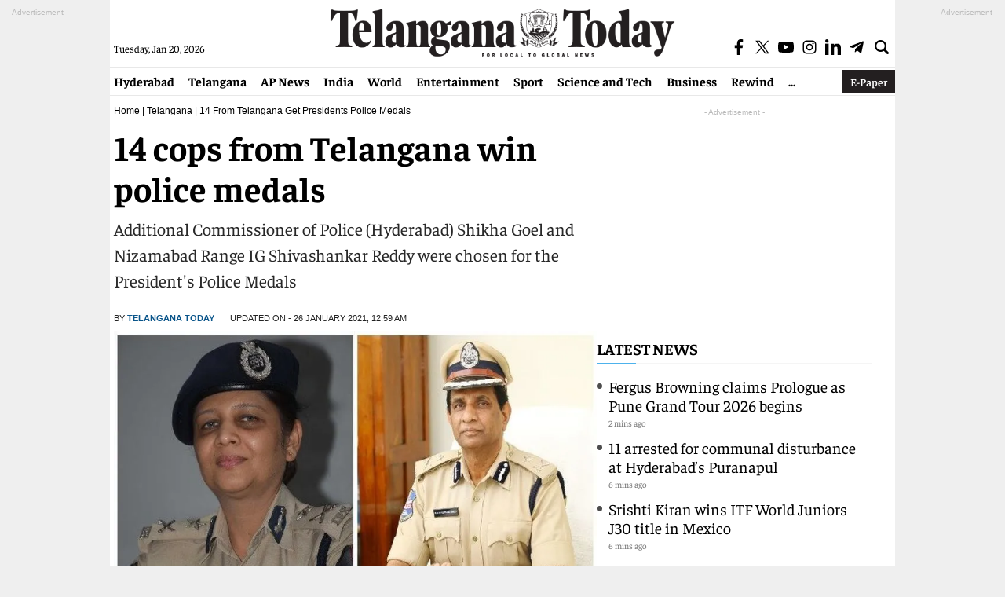

--- FILE ---
content_type: text/html; charset=utf-8
request_url: https://www.google.com/recaptcha/api2/aframe
body_size: 267
content:
<!DOCTYPE HTML><html><head><meta http-equiv="content-type" content="text/html; charset=UTF-8"></head><body><script nonce="kkpeKdu_jvHIXTx4e8dEzg">/** Anti-fraud and anti-abuse applications only. See google.com/recaptcha */ try{var clients={'sodar':'https://pagead2.googlesyndication.com/pagead/sodar?'};window.addEventListener("message",function(a){try{if(a.source===window.parent){var b=JSON.parse(a.data);var c=clients[b['id']];if(c){var d=document.createElement('img');d.src=c+b['params']+'&rc='+(localStorage.getItem("rc::a")?sessionStorage.getItem("rc::b"):"");window.document.body.appendChild(d);sessionStorage.setItem("rc::e",parseInt(sessionStorage.getItem("rc::e")||0)+1);localStorage.setItem("rc::h",'1768851289971');}}}catch(b){}});window.parent.postMessage("_grecaptcha_ready", "*");}catch(b){}</script></body></html>

--- FILE ---
content_type: application/javascript; charset=utf-8
request_url: https://fundingchoicesmessages.google.com/f/AGSKWxVnEztk33r7vcgcniTqODEqQY2O5myqiP02r_e0RZmrqCPRTwRr8J3pXNCbKZzbq53L0cj-Mg8wlh7n61GbrD5xJIE0bt-NaE-boEJyGPTsc4SDCCUjBcswtIwEtSbYhdSaP-kt17gHb7lM_3ybdhUg_thK7sMy_ajILEOUWrbJdkpKDQ_ST1bqZuRx/_/onead./600-60._adsrv=/adcgi?/ad_link.
body_size: -1291
content:
window['ce805656-a5ff-4662-a08d-ce8e5e72e53e'] = true;